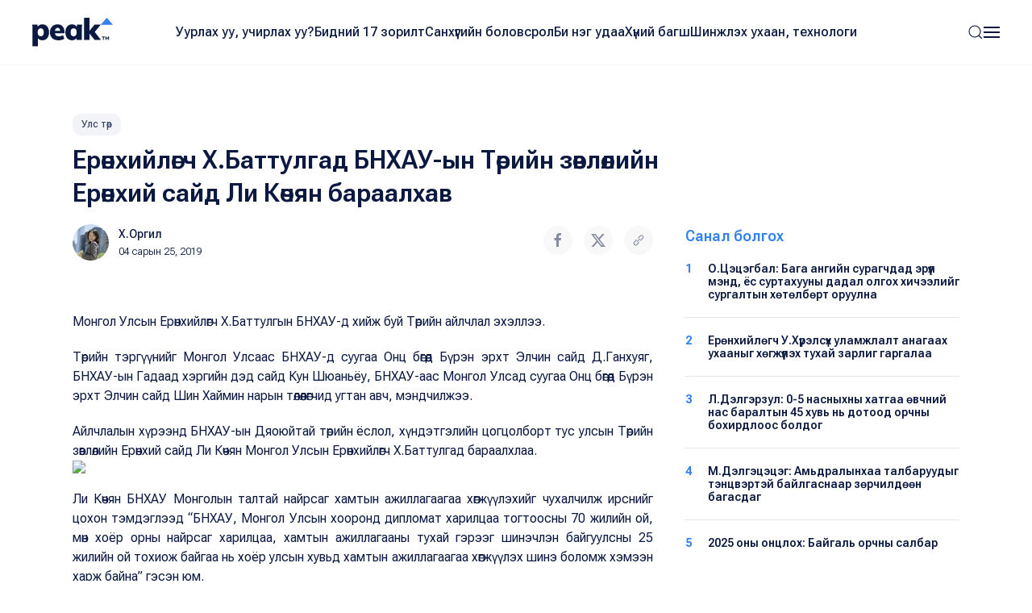

--- FILE ---
content_type: text/html; charset=UTF-8
request_url: https://www.peak.mn/news/erunkhiilugch-khbattulgad-bnkhau-iin-turiin-zuwluliin-erunkhii-said-li-kuchyan-baraalkhaw
body_size: 9614
content:
<!DOCTYPE html>
<html>

<head>
  <title>
    Ерөнхийлөгч Х.Баттулгад БНХАУ-ын Төрийн зөвлөлийн Ерөнхий сайд Ли Көчян бараалхав | Peak News  </title>
  <meta charset="utf-8">
  <meta name="description"
    content="Монгол Улсын Ерөнхийлөгч Х.Баттулгын БНХАУ-д хийж буй Төрийн айлчлал эхэллээ.Төрийн тэргүүнийг Монгол Улсаас БНХАУ-д суугаа Онц бөгөөд Бүрэн эрхт Элчин сайд Д.Ганхуяг, БНХАУ-ын Гадаад хэргийн дэд сайд Кун Шюаньёу, БНХАУ-аас Монгол Улсад суугаа Онц..." />
  <meta name="keywords"
    content="монгол-хятад, х.баттулга" />
  <meta name="viewport" content="width=device-width, initial-scale=1, maximum-scale=2, user-scalable=yes" />
  <meta http-equiv="X-UA-Compatible" content="IE=edge,chrome=1">
  <meta name="HandheldFriendly" content="true">

  <!-- Twitter Card data -->
  <meta name="twitter:card"
    content="summary" />
  <meta name="twitter:site" content="@PEAK" />
  <meta name="twitter:title"
    content="Ерөнхийлөгч Х.Баттулгад БНХАУ-ын Төрийн зөвлөлийн Ерөнхий сайд Ли Көчян бараалхав | Peak News">
  <!-- Twitter Page description less than 200 characters -->
  <meta name="twitter:description"
    content="Монгол Улсын Ерөнхийлөгч Х.Баттулгын БНХАУ-д хийж буй Төрийн айлчлал эхэллээ.Төрийн тэргүүнийг Монгол Улсаас БНХАУ-д суугаа Онц бөгөөд Бүрэн эрхт Элчин сайд Д.Ганхуяг, БНХАУ-ын Гадаад хэргийн дэд сайд Кун Шюаньёу, БНХАУ-аас Монгол Улсад суугаа Онц..." />
  <!-- Twitter Summary card images must be at least 120x120px -->
  <meta name="twitter:image"
    content="https://peak.mn/files/f551c63b-8ded-4a81-bca0-d40f0f3e032c/c337d786b9d6d42cc914f41287830899_social.jpeg" />

  <meta property="og:title"
    content="Ерөнхийлөгч Х.Баттулгад БНХАУ-ын Төрийн зөвлөлийн Ерөнхий сайд Ли Көчян бараалхав | Peak News" />
  <meta property="og:image"
    content="https://peak.mn/files/f551c63b-8ded-4a81-bca0-d40f0f3e032c/c337d786b9d6d42cc914f41287830899_social.jpeg" />
      <meta property="og:image:width" content="952" />
    <meta property="og:image:height" content="498" />
    <meta property="og:site_name"
    content="Peak News" />
  <meta property="og:description"
    content="Монгол Улсын Ерөнхийлөгч Х.Баттулгын БНХАУ-д хийж буй Төрийн айлчлал эхэллээ.Төрийн тэргүүнийг Монгол Улсаас БНХАУ-д суугаа Онц бөгөөд Бүрэн эрхт Элчин сайд Д.Ганхуяг, БНХАУ-ын Гадаад хэргийн дэд сайд Кун Шюаньёу, БНХАУ-аас Монгол Улсад суугаа Онц..." />

  <link rel="apple-touch-icon" sizes="180x180" href="/apple-touch-icon.png">
  <link rel="icon" type="image/png" sizes="32x32" href="/favicon-32x32.png">
  <link rel="icon" type="image/png" sizes="16x16" href="/favicon-16x16.png">
  <link rel="manifest" href="/site.webmanifest">
  <meta name="msapplication-TileColor" content="#da532c">
  <meta name="theme-color" content="#ffffff">

  <link
    href="https://fonts.googleapis.com/css2?family=Roboto+Flex:opsz,wght@8..144,300;8..144,400;8..144,500;8..144,600;8..144,700&display=swap"
    rel="stylesheet">

  <link rel="stylesheet" href="/static/peak.min.v1726450691.css"/>
  <!--[if lt IE 9]>
    <script src="https://oss.maxcdn.com/html5shiv/3.7.3/html5shiv.min.js"></script>
  <![endif]-->

  <script src="https://cdn.jsdelivr.net/npm/uikit@3.21.12/dist/js/uikit.min.js"></script>
  <script src="https://cdn.jsdelivr.net/npm/uikit@3.21.12/dist/js/uikit-icons.min.js"></script>
  <script src="https://ajax.googleapis.com/ajax/libs/jquery/2.1.4/jquery.min.js"></script>
</head>


<body class="uk-background-top-center uk-background-width-1-1 uk-background-norepeat" style="">
  

<!--Nav-->

<div class="peaknav" uk-sticky>
  <nav class="uk-navbar-container">
    <div class="uk-container uk-container-expand">
      <div uk-navbar>
        <div class="uk-navbar-left">
          <a href="https://peak.mn/pages/view/home-new"
            class="uk-navbar-item uk-logo"><img src="/img/peak.svg" width="100" alt=""/></a>
        </div>
        <div class="uk-navbar-center uk-visible@l">
          <ul class="uk-navbar-nav">
                                          <li class=""><a
                    href="/category/uurlakh-uu-uchirlakh-uu?menu=19">Уурлах уу, учирлах уу?</a></li>
                              <li class=""><a
                    href="https://peak.mn/my17">Бидний 17 зорилт</a></li>
                              <li class=""><a
                    href="/category/economics?menu=2">Санхүүгийн боловсрол</a></li>
                              <li class=""><a
                    href="/category/bi-neg-udaa?menu=25">Би нэг удаа</a></li>
                              <li class=""><a
                    href="/category/khunii-bagsh?menu=26">Хүний багш</a></li>
                              <li class=""><a
                    href="/category/technology?menu=11">Шинжлэх ухаан, технологи</a></li>
                                    </ul>
        </div>
        <div class="uk-navbar-right">
          <a class="uk-navbar-toggle" href="#searchmodal" uk-search-icon uk-toggle></a>

          <a class="uk-navbar-toggle uk-navbar-toggle-animate" uk-navbar-toggle-icon href="#"></a>
          <div class="uk-navbar-dropdown" uk-drop="offset: 0; pos: bottom-right;">
            <ul class="uk-nav uk-navbar-dropdown-nav">
              <li class="uk-active"><a href="https://peak.mn/pages/view/home-new"><span class="uk-margin-small-right"
                    uk-icon="home"></span> Нүүр хуудас</a></li>
              <li class="uk-nav-divider"></li>

                                                <li class=""><a
                      href="/category/uurlakh-uu-uchirlakh-uu?menu=19">Уурлах уу, учирлах уу?</a></li>
                                  <li class=""><a
                      href="https://peak.mn/my17">Бидний 17 зорилт</a></li>
                                  <li class=""><a
                      href="/category/economics?menu=2">Санхүүгийн боловсрол</a></li>
                                  <li class=""><a
                      href="/category/bi-neg-udaa?menu=25">Би нэг удаа</a></li>
                                  <li class=""><a
                      href="/category/khunii-bagsh?menu=26">Хүний багш</a></li>
                                  <li class=""><a
                      href="/category/technology?menu=11">Шинжлэх ухаан, технологи</a></li>
                                                            <li class="uk-nav-divider"></li>

                                  <li class=""><a
                      href="/category/amidraliin-tuukh-tuukh?menu=24">Амьдралын түүх</a></li>
                                  <li class=""><a
                      href="/category/tsegtsteisetgekh?menu=8">Цэгцтэй Сэтгэх</a></li>
                                  <li class=""><a
                      href="/category/world?menu=6">Дэлхий</a></li>
                                  <li class=""><a
                      href="/category/society?menu=3">Нийгэм</a></li>
                                          </ul>
          </div>
        </div>
      </div>
    </div>
  </nav>
</div>

<!-- This is the modal -->
<div id="searchmodal" class="uk-modal-full uk-modal" uk-modal>
  <div class="uk-modal-dialog uk-flex uk-flex-center uk-flex-middle" uk-height-viewport>
    <button class="uk-modal-close-full uk-text-primary uk-close-large uk-margin-top uk-margin-right" type="button"
      uk-close></button>
    <form method="get" accept-charset="utf-8" class="uk-search uk-search-large" action="/search">    <input class="uk-search-input uk-text-center" type="search" placeholder="Хайлт + Enter" id="core-search"
      name="searchText" value="" autofocus>
    </form>  </div>
</div>  

<div id="fb-root"></div>
<script>
  (function (d, s, id) {
    var js, fjs = d.getElementsByTagName(s)[0];
    if (d.getElementById(id)) return;
    js = d.createElement(s); js.id = id;
    js.src = 'https://connect.facebook.net/en_GB/sdk.js#xfbml=1&version=v2.10&appId=527290314294991';
    fjs.parentNode.insertBefore(js, fjs);
  }(document, 'script', 'facebook-jssdk'));
</script>

<div class="latest">
  <div class="uk-container">
    <div class="uk-margin-small-bottom">
      <a class="uk-button uk-button-xsmall uk-button-tag" href="https://www.peak.mn/category/politics">
        Улс төр      </a>
    </div>
    <h2 class="uk-text-medium uk-margin-remove-top uk-width-2-3@s">Ерөнхийлөгч Х.Баттулгад БНХАУ-ын Төрийн зөвлөлийн Ерөнхий сайд Ли Көчян бараалхав</h2>

    <div uk-grid>
      <div class="uk-width-2-3@s">
        <div class="uk-margin" uk-grid>
          <div class="uk-width-auto">
            <p class="uk-text-small uk-text-lighter" style="min-width: 220px;">
                              <a href="https://www.peak.mn/authors/orgil%40peak.mn">
                  <img class="uk-border-circle uk-align-left" width="45" style="margin: -2px 12px 0 0"
                    src="https://peak.mn/files/profile/ad966c95f409b82e9ada28a8a3d456ac.jpg">
                </a>
                            <a href="https://www.peak.mn/authors/orgil%40peak.mn" class="uk-text-semi uk-link-text">Х.Оргил</a>
              <br />
              <span class="uk-text-xsmall">04 сарын 25, 2019</span>
            </p>
          </div>
          <div class="uk-width-expand uk-text-right">
            <p><a onclick="openWindow('https://www.facebook.com/sharer/sharer.php?u=https://www.peak.mn/news/erunkhiilugch-khbattulgad-bnkhau-iin-turiin-zuwluliin-erunkhii-said-li-kuchyan-baraalkhaw')"
                class="uk-icon-button  uk-margin-small-right" uk-icon="facebook"></a>
              <a onclick="openWindow('https://twitter.com/share?url=https://www.peak.mn/news/erunkhiilugch-khbattulgad-bnkhau-iin-turiin-zuwluliin-erunkhii-said-li-kuchyan-baraalkhaw&text=Ерөнхийлөгч Х.Баттулгад БНХАУ-ын Төрийн зөвлөлийн Ерөнхий сайд Ли Көчян бараалхав')"
                class="uk-icon-button uk-margin-small-right" uk-icon="twitter"></a>
              <a onclick="writeClipboardText('https://www.peak.mn/news/erunkhiilugch-khbattulgad-bnkhau-iin-turiin-zuwluliin-erunkhii-said-li-kuchyan-baraalkhaw')" class="uk-icon-button" uk-icon="link"></a>
            </p>
          </div>
        </div>

        <div class="articlecontent fr-view" uk-lightbox="toggle: .js-lightbox">
                      <p>
              <img src="https://peak.mn/files/f551c63b-8ded-4a81-bca0-d40f0f3e032c/c337d786b9d6d42cc914f41287830899.jpeg" class="" data-large="https://peak.mn/files/f551c63b-8ded-4a81-bca0-d40f0f3e032c/c337d786b9d6d42cc914f41287830899.jpeg" alt=""/>            </p>
          
          <p style="text-align: justify;">Монгол Улсын Ерөнхийлөгч Х.Баттулгын БНХАУ-д хийж буй Төрийн айлчлал эхэллээ.</p><p style="text-align: justify;">Төрийн тэргүүнийг Монгол Улсаас БНХАУ-д суугаа Онц бөгөөд Бүрэн эрхт Элчин сайд Д.Ганхуяг, БНХАУ-ын Гадаад хэргийн дэд сайд Кун Шюаньёу, БНХАУ-аас Монгол Улсад суугаа Онц бөгөөд Бүрэн эрхт Элчин сайд Шин Хаймин нарын төлөөлөгчид угтан авч, мэндчилжээ.</p><p style="text-align: justify;">Айлчлалын хүрээнд БНХАУ-ын Дяоюйтай төрийн ёслол, хүндэтгэлийн цогцолборт тус улсын Төрийн зөвлөлийн Ерөнхий сайд Ли Көчян Монгол Улсын Ерөнхийлөгч Х.Баттулгад бараалхлаа.<img src="https://peak.mn/files/f551c63b-8ded-4a81-bca0-d40f0f3e032c/898a0e4aadddc21132600e763f875d3a.jpeg" class="fr-fic fr-dib" data-size="1680,1120" data-success="true" data-filepath="/home/peakmn/public_html/webroot/files/f551c63b-8ded-4a81-bca0-d40f0f3e032c/898a0e4aadddc21132600e763f875d3a.jpeg"></p><p style="text-align: justify;">Ли Көчян&nbsp;БНХАУ Монголын талтай найрсаг хамтын ажиллагаагаа хөгжүүлэхийг чухалчилж ирснийг цохон тэмдэглээд &ldquo;БНХАУ, Монгол Улсын хооронд дипломат харилцаа тогтоосны 70 жилийн ой, мөн хоёр орны найрсаг харилцаа, хамтын ажиллагааны тухай гэрээг шинэчлэн байгуулсны 25 жилийн ой тохиож байгаа нь хоёр улсын хувьд хамтын ажиллагаагаа хөгжүүлэх шинэ боломж хэмээн харж байна&rdquo; гэсэн юм.</p><p style="text-align: justify;"><iframe width="770" height="433" src="https://www.youtube.com/embed/Vxbn8uGxta0" frameborder="0" allow="accelerometer; autoplay; encrypted-media; gyroscope; picture-in-picture" allowfullscreen=""></iframe></p><p style="text-align: justify;">Мөн Монгол Улсын Ерөнхийлөгч Х.Баттулга &ldquo;БНХАУ-ын дарга Ши Жиньпиний урилгаар хийж буй Төрийн айлчлал нь Монгол-Хятадын хооронд дипломат харилцаа тогтоосны 70 жилийн ой, хоёр орны найрсаг харилцаа, хамтын ажиллагааны тухай гэрээний 25 жилийн ой тохиож буйгаараа онцлог болж байна. Мөн &ldquo;Бүс ба зам&rdquo; олон улсын хамтын ажиллагааны дээд түвшний хоёр дахь удаагийн чуулга уулзалтад оролцох гэж буйдаа баяртай байна. Халуун дотно хүлээн авч буйд баярлалаа&rdquo; гэлээ.</p><p style="text-align: justify;">Монгол Улсын Ерөнхийлөгч Х.Баттулга өнөөдөр БНХАУ-ын дарга Ши Жиньпинтэй уулзаж албан ёсны хэлэлцээ хийнэ.</p><p style="text-align: justify;">Эх сурвалж: Монгол Улсын Ерөнхийлөгчийн Тамгын газар</p>        </div>

        <div class="uk-margin-large">
                      <h5 class="uk-text-primary uk-text-medium">Холбоотой сэдвүүд</h5>
            <p>
                              <a href="https://www.peak.mn/tag/монгол-хятад" class="uk-button uk-button-small uk-button-tag">монгол-хятад</a>
                              <a href="https://www.peak.mn/tag/х.баттулга" class="uk-button uk-button-small uk-button-tag">х.баттулга</a>
                          </p>
                    <div class="uk-margin socialshares">
            <div>
              <a onclick="openWindow('https://www.facebook.com/sharer/sharer.php?u=https://www.peak.mn/news/erunkhiilugch-khbattulgad-bnkhau-iin-turiin-zuwluliin-erunkhii-said-li-kuchyan-baraalkhaw')"
                class="uk-icon-button  uk-margin-small-right" uk-icon="facebook"></a>
              <a onclick="openWindow('https://twitter.com/share?url=https://www.peak.mn/news/erunkhiilugch-khbattulgad-bnkhau-iin-turiin-zuwluliin-erunkhii-said-li-kuchyan-baraalkhaw&text=Ерөнхийлөгч Х.Баттулгад БНХАУ-ын Төрийн зөвлөлийн Ерөнхий сайд Ли Көчян бараалхав')"
                class="uk-icon-button uk-margin-small-right" uk-icon="twitter"></a>
              <a onclick="writeClipboardText('https://www.peak.mn/news/erunkhiilugch-khbattulgad-bnkhau-iin-turiin-zuwluliin-erunkhii-said-li-kuchyan-baraalkhaw')" class="uk-icon-button" uk-icon="link"></a>
            </div>
            <div class="uk-margin-top">
              <div class="fb-like" data-href="https://www.facebook.com/Peaknews1/" data-layout="button_count"
                data-action="like" data-size="small" data-show-faces="false" data-share="false"></div>
              <div class="fb-share-button" data-href="https://www.peak.mn/news/erunkhiilugch-khbattulgad-bnkhau-iin-turiin-zuwluliin-erunkhii-said-li-kuchyan-baraalkhaw" data-layout="button" data-size="small"
                data-mobile-iframe="true"><a class="fb-xfbml-parse-ignore" target="_blank"
                  href="https://www.facebook.com/sharer/sharer.php?u=https%3A%2F%2Fdevelopers.facebook.com%2Fdocs%2Fplugins%2F&amp;src=sdkpreparse">Share</a>
              </div>
              <div class="fb-send" data-href="https://www.peak.mn/news/erunkhiilugch-khbattulgad-bnkhau-iin-turiin-zuwluliin-erunkhii-said-li-kuchyan-baraalkhaw"></div>
            </div>
          </div>
        </div>

                  <div class="comments uk-margin-large">
            <h3 class="uk-text-medium uk-margin-remove-bottom"><span uk-icon="icon: comments"></span> Сэтгэгдэл бичих
                          </h3>
            <p class="uk-text-xsmall uk-margin-remove-top">Та сэтгэгдэл бичихдээ бусдад хүндэтгэлтэй хандана уу. Ёс бус
              сэтгэгдлийг Peak.mn сайт устгах эрхтэй.</p>
            
<form>
  <div class="uk-margin">
    <div class="input textarea"><textarea name="cmt-body" id="comment_body_new" rows="3" class="botCheck uk-textarea uk-width-1-1" placeholder="Сэтгэгдлээ бичнэ үү" data-comment-id="new"></textarea></div>  </div>
  <div class="uk-margin-small uk-margin-small-bottom">
    <button disabled="disabled" id="addComm_new" type="button" class="uk-button uk-button-peak-grey uk-button-small uk-text-semi uk-width-1-1 uk-button-large">Сэтгэгдэл бичих <span uk-icon="icon: arrow-right"></span></button>  </div>
</form>

<input type="hidden" name="cmt-url" readonly="readonly" id="cmt-url" value="1768824783.0573"/><div id="comment_list" class="uk-margin uk-margin-large-top uk-text-small">
  </div>

                </div>
        
      </div>

      <div class="uk-width-expand">
        <div uk-sticky="end: true; offset: 100; media: 640" style="z-index: 979;">
                      <h5 class="uk-text-primary uk-text-medium">Санал болгох</h5>
            <div class="mostread hide-first-divider">
                    <hr />
    <p class="uk-margin-remove uk-text-medium uk-text-small">
      <span class="uk-align-left uk-text-bold uk-text-large@s uk-text-primary">
        1      </span>
      <a class="uk-link-heading trending-title" href="https://www.peak.mn/news/otsetsegbal-baga-angiin-eruul-mend">
        О.Цэцэгбал: Бага ангийн сурагчдад эрүүл мэнд, ёс суртахууны дадал олгох хичээлийг сургалтын хөтөлбөрт оруулна      </a>
    </p>
      <hr />
    <p class="uk-margin-remove uk-text-medium uk-text-small">
      <span class="uk-align-left uk-text-bold uk-text-large@s uk-text-primary">
        2      </span>
      <a class="uk-link-heading trending-title" href="https://www.peak.mn/news/erunkhiilugch-ukhurelsukh-ulamjlalt-anagaakh-ukhaaniig-khugjuulekh-tukhai-zarlig-gargalaa">
         Ерөнхийлөгч У.Хүрэлсүх уламжлалт анагаах ухааныг хөгжүүлэх тухай зарлиг гаргалаа      </a>
    </p>
      <hr />
    <p class="uk-margin-remove uk-text-medium uk-text-small">
      <span class="uk-align-left uk-text-bold uk-text-large@s uk-text-primary">
        3      </span>
      <a class="uk-link-heading trending-title" href="https://www.peak.mn/news/l-delgerzul-0-5-nasnyhny-hatgaa">
        Л.Дэлгэрзул: 0-5 насныхны хатгаа өвчний нас баралтын 45 хувь нь дотоод орчны бохирдлоос болдог      </a>
    </p>
      <hr />
    <p class="uk-margin-remove uk-text-medium uk-text-small">
      <span class="uk-align-left uk-text-bold uk-text-large@s uk-text-primary">
        4      </span>
      <a class="uk-link-heading trending-title" href="https://www.peak.mn/news/mdelgetsetseg-amidraliinkhaa-talbaruudiig-tentswertei-bailgasnaar-zurchilduun-bagasdag">
        М.Дэлгэцэцэг: Амьдралынхаа талбаруудыг тэнцвэртэй байлгаснаар зөрчилдөөн багасдаг       </a>
    </p>
      <hr />
    <p class="uk-margin-remove uk-text-medium uk-text-small">
      <span class="uk-align-left uk-text-bold uk-text-large@s uk-text-primary">
        5      </span>
      <a class="uk-link-heading trending-title" href="https://www.peak.mn/news/2025-onii-ontslokh-baigali-orchnii-salbar">
        2025 оны онцлох: Байгаль орчны салбар      </a>
    </p>
              </div>
          
                  <div class="uk-margin-top">
      <a href="https://www.mandalschool.mn/?msg=not-logged-in" target="_blank" class="side-banner">
        <img src="https://peak.mn/files/banner/4b36acdcd6a66f23a7b23841fb81fdc1.jpg" class="uk-width-1-1" >      </a>
    </div>
          </div>
      </div>
    </div>
  </div>
</div>

  <div class="featured">
    <div class="uk-container">
      <div class="uk-slider-container" uk-slider>
                <h2 class="uk-text-medium uk-margin-remove-top">Холбоотой мэдээ</h2>

        <div class="uk-position-relative">
          <div class="featurednav">
            <a href uk-slidenav-previous uk-slider-item="previous"></a>
            <a href uk-slidenav-next uk-slider-item="next"></a>
          </div>

          <ul class="uk-slider-items uk-child-width-1-3@s uk-child-width-1-4@l  uk-grid uk-grid-small uk-grid-match">
                          <li>
                <div class="uk-card uk-card-small uk-card-hover">
  <div class="uk-card-media-top uk-cover-container">
    <a href="https://www.peak.mn/news/mongol-khyatadiin-khewlel-medeelliin-xiii-forum-amjilttai-bolloo">
      <img src="https://peak.mn/files/bbc426ef-1be2-4476-b271-a7ca5af297a4/5c7ecfd17455b7b380309296dd84862e.jpg" uk-cover="" class="progressive-image blurred" data-large="https://peak.mn/files/bbc426ef-1be2-4476-b271-a7ca5af297a4/5c7ecfd17455b7b380309296dd84862e.jpg" alt=""/>      <canvas width="400" height="400"></canvas>

          </a>
  </div>
  <div class="uk-card-body">
    <p class="uk-margin-small-bottom">
      <a class="uk-button uk-button-xsmall uk-button-tag" href="https://www.peak.mn/category/society">
        Нийгэм      </a>
    </p>
          <h5 class="uk-margin-remove uk-text-medium">
        <a class="uk-link-heading" href="https://www.peak.mn/news/mongol-khyatadiin-khewlel-medeelliin-xiii-forum-amjilttai-bolloo">
          Монгол - Хятадын хэвлэл мэдээллийн XIII форум амжилттай боллоо        </a>
      </h5>
        <p class="uk-text-xsmall uk-margin-small-top uk-text-lighter"><a href="#" class="uk-text-semi uk-link-text">
        Peak.mn      </a> ・
      12 сарын 29, 2022    </p>
  </div>
</div>              </li>
                          <li>
                <div class="uk-card uk-card-small uk-card-hover">
  <div class="uk-card-media-top uk-cover-container">
    <a href="https://www.peak.mn/news/erunkhiilugch-khbattulga0316">
      <img src="https://peak.mn/files/e8d60fcb-f021-43e1-97c3-21ba798998b3/a135f41e1d89cba0cd33f9b77e501109.jpg" uk-cover="" class="progressive-image blurred" data-large="https://peak.mn/files/e8d60fcb-f021-43e1-97c3-21ba798998b3/a135f41e1d89cba0cd33f9b77e501109.jpg" alt=""/>      <canvas width="400" height="400"></canvas>

          </a>
  </div>
  <div class="uk-card-body">
    <p class="uk-margin-small-bottom">
      <a class="uk-button uk-button-xsmall uk-button-tag" href="https://www.peak.mn/category/society">
        Нийгэм      </a>
    </p>
          <h5 class="uk-margin-remove uk-text-medium">
        <a class="uk-link-heading" href="https://www.peak.mn/news/erunkhiilugch-khbattulga0316">
          Анх удаа хөнгөн гэмт хэрэг үйлдсэн ээжүүд болон казах иргэдэд Ерөнхийлөгч уучлал үзүүллээ        </a>
      </h5>
        <p class="uk-text-xsmall uk-margin-small-top uk-text-lighter"><a href="#" class="uk-text-semi uk-link-text">
        Б.Баясгалан      </a> ・
      03 сарын 26, 2021    </p>
  </div>
</div>              </li>
                          <li>
                <div class="uk-card uk-card-small uk-card-hover">
  <div class="uk-card-media-top uk-cover-container">
    <a href="https://www.peak.mn/news/bgunbileg-erunkhiilugch-khbattulgiin-itgemjlegdsen-tuluulugchuur-ajillakhaar-bolloo">
      <img src="https://peak.mn/files/e8d60fcb-f021-43e1-97c3-21ba798998b3/8793ece3a282e7b62145de5b6183c656.png" uk-cover="" class="progressive-image blurred" data-large="https://peak.mn/files/e8d60fcb-f021-43e1-97c3-21ba798998b3/8793ece3a282e7b62145de5b6183c656.png" alt=""/>      <canvas width="400" height="400"></canvas>

          </a>
  </div>
  <div class="uk-card-body">
    <p class="uk-margin-small-bottom">
      <a class="uk-button uk-button-xsmall uk-button-tag" href="https://www.peak.mn/category/politics">
        Улс төр      </a>
    </p>
          <h5 class="uk-margin-remove uk-text-medium">
        <a class="uk-link-heading" href="https://www.peak.mn/news/bgunbileg-erunkhiilugch-khbattulgiin-itgemjlegdsen-tuluulugchuur-ajillakhaar-bolloo">
          Б.Гүнбилэг Ерөнхийлөгч Х.Баттулгын итгэмжлэгдсэн төлөөлөгчөөр ажиллахаар боллоо        </a>
      </h5>
        <p class="uk-text-xsmall uk-margin-small-top uk-text-lighter"><a href="#" class="uk-text-semi uk-link-text">
        Б.Баясгалан      </a> ・
      03 сарын 12, 2021    </p>
  </div>
</div>              </li>
                          <li>
                <div class="uk-card uk-card-small uk-card-hover">
  <div class="uk-card-media-top uk-cover-container">
    <a href="https://www.peak.mn/news/mongol-ulsiin-erunkhiilugch-khbattulga-emgenel-ilerkhiillee">
      <img src="https://peak.mn/files/e8d60fcb-f021-43e1-97c3-21ba798998b3/63fa8ba01506087ca85fa8cb9b8c729f.png" uk-cover="" class="progressive-image blurred" data-large="https://peak.mn/files/e8d60fcb-f021-43e1-97c3-21ba798998b3/63fa8ba01506087ca85fa8cb9b8c729f.png" alt=""/>      <canvas width="400" height="400"></canvas>

          </a>
  </div>
  <div class="uk-card-body">
    <p class="uk-margin-small-bottom">
      <a class="uk-button uk-button-xsmall uk-button-tag" href="https://www.peak.mn/category/society">
        Нийгэм      </a>
    </p>
          <h5 class="uk-margin-remove uk-text-medium">
        <a class="uk-link-heading" href="https://www.peak.mn/news/mongol-ulsiin-erunkhiilugch-khbattulga-emgenel-ilerkhiillee">
          Монгол Улсын Ерөнхийлөгч Х.Баттулга эмгэнэл илэрхийллээ        </a>
      </h5>
        <p class="uk-text-xsmall uk-margin-small-top uk-text-lighter"><a href="#" class="uk-text-semi uk-link-text">
        Б.Баясгалан      </a> ・
      03 сарын 16, 2021    </p>
  </div>
</div>              </li>
                          <li>
                <div class="uk-card uk-card-small uk-card-hover">
  <div class="uk-card-media-top uk-cover-container">
    <a href="https://www.peak.mn/news/kh-battulga-bid-bol-ene-delkhii-deer-khuruu-daram-tsuun-baidag-tsergiin-daichin-undestnii-neg">
      <img src="https://peak.mn/files/e8d60fcb-f021-43e1-97c3-21ba798998b3/ff27f9fd76ae23453e349a2b7a14fab9.jpg" uk-cover="" class="progressive-image blurred" data-large="https://peak.mn/files/e8d60fcb-f021-43e1-97c3-21ba798998b3/ff27f9fd76ae23453e349a2b7a14fab9.jpg" alt=""/>      <canvas width="400" height="400"></canvas>

          </a>
  </div>
  <div class="uk-card-body">
    <p class="uk-margin-small-bottom">
      <a class="uk-button uk-button-xsmall uk-button-tag" href="https://www.peak.mn/category/society">
        Нийгэм      </a>
    </p>
          <h5 class="uk-margin-remove uk-text-medium">
        <a class="uk-link-heading" href="https://www.peak.mn/news/kh-battulga-bid-bol-ene-delkhii-deer-khuruu-daram-tsuun-baidag-tsergiin-daichin-undestnii-neg">
          Х.Баттулга: Бид бол энэ дэлхий дээр хуруу дарам цөөн байдаг цэргийн, дайчин үндэстний нэг        </a>
      </h5>
        <p class="uk-text-xsmall uk-margin-small-top uk-text-lighter"><a href="#" class="uk-text-semi uk-link-text">
        Б.Баясгалан      </a> ・
      03 сарын 18, 2021    </p>
  </div>
</div>              </li>
                      </ul>
        </div>

        <ul class="uk-slider-nav uk-dotnav uk-flex-center uk-margin"></ul>
      </div>
    </div>
  </div>

<!--Banner-->




    
  

<!--Footer-->

<div class="footer">
  <div class="uk-container">
    <div class="uk-margin-large-bottom uk-child-width-expand@s" uk-grid>
      <div class="footerlogo">
        <a href="https://peak.mn/pages/view/home-new">
          <img src="/img/peak.svg" width="113" height="40" alt=""/>        </a>
        <img src="/img/sdg.svg" width="169" alt=""/>      </div>

      <div class="uk-text-right@s">
                  <a href="https://www.facebook.com/Peaknews1/" class="uk-icon-button  uk-margin-small-right" uk-icon="facebook" target="_blank"></a>
                          <a href="https://www.instagram.com/peak.mn/" class="uk-icon-button  uk-margin-small-right" uk-icon="instagram"
            target="_blank"></a>
                          <a href="https://twitter.com/peaknewsmn" class="uk-icon-button uk-margin-small-right" uk-icon="twitter" target="_blank"></a>
                          <a href="https://www.youtube.com/@peaknews8897" class="uk-icon-button" uk-icon="youtube" target="_blank"></a>
              </div>
    </div>
    <div class="footermenu uk-child-width-expand@s" uk-grid>
      <div>
        <p class="uk-text-xsmall uk-text-primary uk-text-medium">Үндсэн категори</p>
        <ul class="uk-list uk-list-large">
                                    <li><a href="/category/uurlakh-uu-uchirlakh-uu?menu=19">
                  Уурлах уу, учирлах уу?                </a></li>
                          <li><a href="https://peak.mn/my17">
                  Бидний 17 зорилт                </a></li>
                          <li><a href="/category/economics?menu=2">
                  Санхүүгийн боловсрол                </a></li>
                          <li><a href="/category/bi-neg-udaa?menu=25">
                  Би нэг удаа                </a></li>
                          <li><a href="/category/khunii-bagsh?menu=26">
                  Хүний багш                </a></li>
                          <li><a href="/category/technology?menu=11">
                  Шинжлэх ухаан, технологи                </a></li>
                              </ul>
      </div>
      <div>
        <p class="uk-text-xsmall uk-text-primary uk-text-medium">Бусад</p>
        <ul class="uk-list uk-list-large">
                                    <li><a href="/category/amidraliin-tuukh-tuukh?menu=24">
                  Амьдралын түүх                </a></li>
                          <li><a href="/category/tsegtsteisetgekh?menu=8">
                  Цэгцтэй Сэтгэх                </a></li>
                          <li><a href="/category/world?menu=6">
                  Дэлхий                </a></li>
                          <li><a href="/category/society?menu=3">
                  Нийгэм                </a></li>
                              </ul>
      </div>
      <div>
        <p class="uk-text-xsmall uk-text-primary uk-text-medium">Үйлчилгээ</p>
        <ul class="uk-list uk-list-large">
          <li><a href="https://peak.mn/pages/view/editorial-word2">Редакцын бодлого</a></li>
          <li>
            <a href="/page/authors">Манай нийтлэгчид</a>          </li>
                      <li>
              <a href="#">
                Контент нийлүүлэх
                <img src="/img/icons/external-link.svg" width="15" height="15" class="uk-text-middle" alt=""/>              </a>
            </li>
                                <li>
              <a href="#">
                Эвэнт дээр хамтран ажиллах
                <img src="/img/icons/external-link.svg" width="15" height="15" class="uk-text-middle" alt=""/>              </a>
            </li>
                  </ul>
      </div>
      <div class="uk-text-small">
        <p class="uk-text-xsmall uk-text-primary uk-text-medium">Холбоо барих</p>
        <div class="uk-grid-small" uk-grid>
          <div class="uk-width-2-5">
                          <p class="uk-text-grey uk-margin-remove-bottom">Мэдээ</p>
              <p class="uk-margin-remove-top"><a href="tel:+97677191977" target="_blank">
                  77191977                </a></p>
                      </div>
          <div class="uk-width-3-5">
                          <p class="uk-text-grey uk-margin-remove-bottom">Редакц</p>
              <p class="uk-margin-remove-top"><a href="tel:+97699126085" target="_blank">
                  99126085                </a></p>
                      </div>
        </div>
                  <p class="uk-text-grey uk-margin-remove-bottom">Имэйл</p>
          <p class="uk-margin-remove-top"><a href="mailto: contact@peak.mn" target="_blank">
              contact@peak.mn            </a></p>
                          <p class="uk-text-grey uk-margin-remove-bottom">Холбоо барих</p>
          <p class="uk-margin-remove-top">
            Улаанбаатар хот, Сүхбаатар дүүрэг, Бага тойруу, 24-р байр          </p>
              </div>
    </div>
    <hr />
          <p class="uk-text-small">&copy;
        2017-2025 Пийк Медиа Групп ХХК. Бүх эрх хуулиар хамгаалагдсан.      </p>
      </div>
</div>  <!-- Google tag (gtag.js) -->
<script async src="https://www.googletagmanager.com/gtag/js?id=UA-61909596-20"></script>
<script>
  window.dataLayer = window.dataLayer || [];
  function gtag(){dataLayer.push(arguments);}
  gtag('js', new Date());

  gtag('config', 'UA-61909596-20');
</script>

  <script src="/static/peak.min.v1726498510.js"></script><script>    var foreign_key = '20716';
  var modelName = "articles";
  var commentLimit = 5;

  $(function () {
    $('#addComm_new').on('click', function () {
      if (commentLimit < 1) return;
      var formData = {
        'body': $('#comment_body_new').val() || '',
        'url': $('input[name="cmt-url"]').val() || '',
        'foreign_key': foreign_key,
        'model': modelName,
      };

      $('#comment_body_new').val('');
      $('#addComm_new').attr('disabled', 'disabled');
      $('#addComm_new').html('<i class="uk-icon-refresh uk-icon-spin"></i> Түр хүлээнэ үү... ');

      $.ajax({
        url: "/comments/ajax-save-comment",
        type: "POST",
        beforeSend: function (request) {
          request.setRequestHeader("X-CSRF-Token", '7be518dd5d57b85ba29968950af5c9b30e7fe1d041ac3923ba5f2bf8d9fd44a6f00d17886c6de7260835beb93d8181c1aec51c50a005ac3c9975733a290779b5');
        },
        data: formData
      }).done(function (data) {
        $('#addComm_new').html('Сэтгэгдэл бичих');
        var newComment = $(data).hide();
        $('#comment_list').prepend(newComment);
        newComment.fadeIn();
        commentLimit--;
      }).fail(function (error) {
        $('#addComm_new').html('Сэтгэгдэл бичих');
      });
    });

    addEventToCommentBody();
  });

  function addReply(parentId) {
    if ($('#reply_' + parentId).length) {
      $('#reply_' + parentId).toggle();
      return;
    }

    if (!$('#' + parentId).next('div').hasClass('uk-margin-large-left')) {
      $('#' + parentId).after('<div class="uk-margin-large-left"></div>');
    }
    var cmtHtml = '<div id="reply_' + parentId + '" class="uk-margin-top uk-margin-bottom">' +
      '<div class="uk-margin"><div class="input textarea"><textarea name="cmt-body" id="comment_body_' + parentId + '" rows="3" class="botCheck uk-textarea uk-width-1-1" placeholder="Сэтгэгдлээ бичнэ үү" data-comment-id="' + parentId + '"></textarea>' + '</div>' +
      '<div class="uk-margin-small uk-margin-small-bottom"><button disabled="disabled" id="addComm_' + parentId + '" value="Бичих" type="button" class="uk-button uk-button-peak-grey uk-button-small uk-text-semi uk-width-1-1 uk-button-large" onclick="saveReply(\'' + parentId + '\')">Сэтгэгдэл бичих</button>' + '</div></div>';

    $('#' + parentId).next('div').prepend(cmtHtml);
    addEventToCommentBody();
  }

  function saveReply(parentId) {

    var formData = {
      'body': $('#comment_body_' + parentId).val() || '',
      'url': $('input[name="cmt-url"]').val() || '',
      'model': modelName,
      'foreign_key': foreign_key,
      'parent_id': parentId,
    };

    $('#comment_body_' + parentId).val('');
    $('#addComm_' + parentId).attr('disabled', 'disabled');
    $('#addComm_' + parentId).html('<i class="uk-icon-refresh uk-icon-spin"></i> Түр хүлээнэ үү... ');

    $.ajax({
      url: "/comments/ajax-save-comment",
      type: "POST",
      beforeSend: function (request) {
        request.setRequestHeader("X-CSRF-Token", '7be518dd5d57b85ba29968950af5c9b30e7fe1d041ac3923ba5f2bf8d9fd44a6f00d17886c6de7260835beb93d8181c1aec51c50a005ac3c9975733a290779b5');
      },
      data: formData
    }).done(function (data) {
      $('#addComm_' + parentId).html('Сэтгэгдэл бичих');
      var newComment = $(data).hide();
      $('#' + parentId).next('div').prepend(newComment);
      $('#reply_' + parentId).remove();
      newComment.fadeIn();
    }).fail(function (error) {
      $('#addComm_' + parentId).html('Сэтгэгдэл бичих');
    });

    addEventToCommentBody();
  }

  function deleteComment(c_id) {
    if (confirm('Та итгэлтэй байна уу?')) {
      $.ajax({
        url: "/comments/ajax-delete-comment",
        type: "POST",
        beforeSend: function (request) {
          request.setRequestHeader("X-CSRF-Token", '7be518dd5d57b85ba29968950af5c9b30e7fe1d041ac3923ba5f2bf8d9fd44a6f00d17886c6de7260835beb93d8181c1aec51c50a005ac3c9975733a290779b5');
        },
        dataType: "json",
        data: {
          "c_id": c_id
        }
      }).done(function (data) {
        if (data.success == true)
          $('#' + c_id).fadeOut('slow');
      }).fail(function (data) {
        //console.log(data);
      });
    }
  }

  function addEventToCommentBody() {
    $('.botCheck').keyup(function () {
      var comment_id = $(this).attr('data-comment-id');
      $allowed = 0;

      if ($('#comment_body_' + comment_id).val().trim().length > 2) {
        $allowed++;
      }

      if ($allowed === 1) {
        $('#addComm_' + comment_id).removeAttr('disabled');
      } else {
        $('#addComm_' + comment_id).attr('disabled', 'disabled');
      }
    });
  }

    </script><script>    var shortUrl = "https://peak.mn/bs/nfzg";
  $('.twittersharelink').on('click', function () {
    var el = $(this);
    var url = document.URL;
    if (shortUrl && shortUrl !== null) {
      url = shortUrl;
    }
    var tweetUrl = "https://twitter.com/intent/tweet?text=" + el.text() + "&url=" + url + "&original_referer=" + url;
    openWindow(url)
  });

  function openWindow(url) {
    window.open(url, '_blank', 'location=yes,height=420,width=550,scrollbars=yes,status=yes');
  }

  $(function () {
    setTimeout(function () {
      $('video').each(function () {
        this.play();
      });
    }, 2000);
  });
    </script>
  <!--TODO: move this script to main.js-->
    <script>
    var isMobile = 0;
    (function () {
      var vcount = 0;
      $("video").each(function () {
        var _video = $(this);
        _video.attr('videocount', ++vcount);
        var _vcount = vcount;
        _video.on('loadeddata', function () {
          $(this).addClass("loaded");
          this.play();
          fixVideoHeight(_video);
        });
        setTimeout(() => {
          if (this.readyState >= 3) {
            $('video[videocount=' + _vcount + ']').addClass("loaded");
            this.play();
          }
        }, 500);
        setTimeout(() => {
          if (this.readyState >= 3) {
            $('video[videocount=' + _vcount + ']').addClass("loaded");
            this.play();
          }
        }, 2000);
        fixVideoHeight(_video);
      });
    })();

    function fixVideoHeight(videoEl) {
      var videoHeight = Math.ceil(videoEl.width() / videoEl[0].videoWidth * videoEl[0].videoHeight);
      if (videoHeight > 10) {
        videoEl.css('max-height', videoHeight + 'px');
        videoEl.css('min-height', videoHeight + 'px');
      } else {
        return;
      }

      var slideShow = videoEl.parent().parent();

      if (slideShow.hasClass('banner-slide')) {
        var maxHeight = 0;
        slideShow.children('li').each(function () {
          var type = $(this).attr('data-slideshow-slide');
          var height = 0;
          if (type == 'video') {
            height = $(this).children("video").height();
          }
          if (type == 'img') {
            height = $(this).children("img").height();
          }
          if (maxHeight < height) {
            maxHeight = height;
          }
        });
        slideShow.css('max-height', maxHeight + 'px');
        slideShow.children('li').css('max-height', maxHeight + 'px');
      }
    }
  </script>
</body>

</html>